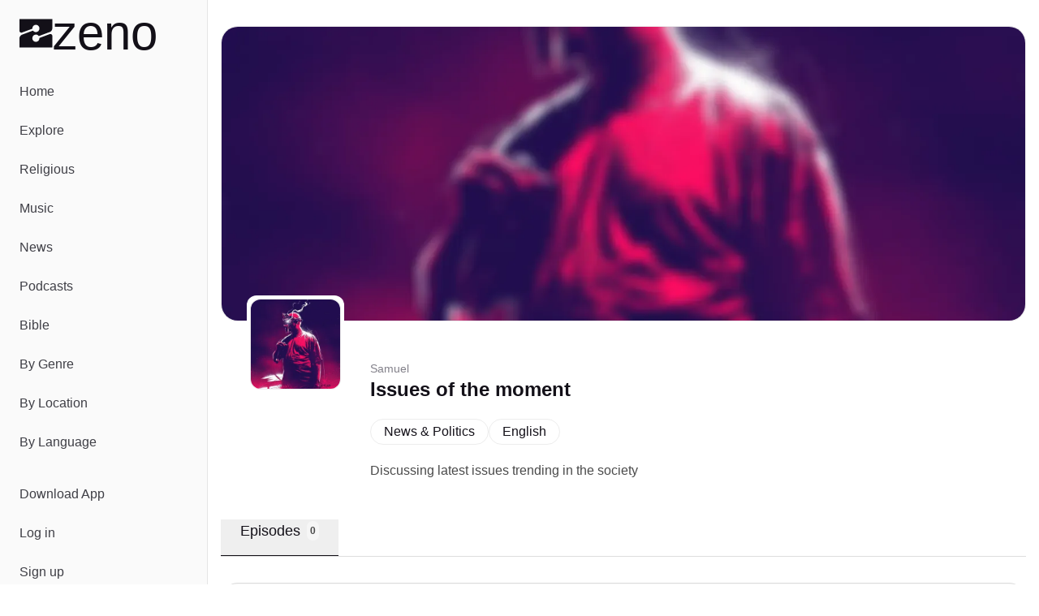

--- FILE ---
content_type: text/javascript; charset=utf-8
request_url: https://zeno.fm/_nuxt/BoWvRVzM.js
body_size: 344
content:
import{d as r,k as a,a as s,w as l,n as i,_ as c,b as t,e as d,J as h}from"./R0u7i3lB.js";const u={class:"sm:text-base text-sm"},m={key:1,class:"inline-flex items-center bg-zeno-gray-light rounded-full h-8 px-4 min-w-24 animate-pulse border border-zeno-gray-border-light"},k=r({__name:"TagLink",props:{route:{},href:{},local:{type:Boolean}},setup(e){return(o,f)=>{const n=c;return e.route||e.href?(t(),a(n,{key:0,href:e.href,to:e.route,class:i([{"tag-link":!e.local},"inline-flex items-center px-4 h-8 rounded-full whitespace-nowrap border border-zeno-gray-border-light hover:border-zeno-dark transition duration-150"])},{default:l(()=>[d("span",u,[h(o.$slots,"default")])]),_:3},8,["href","to","class"])):(t(),s("div",m))}}});export{k as _};
